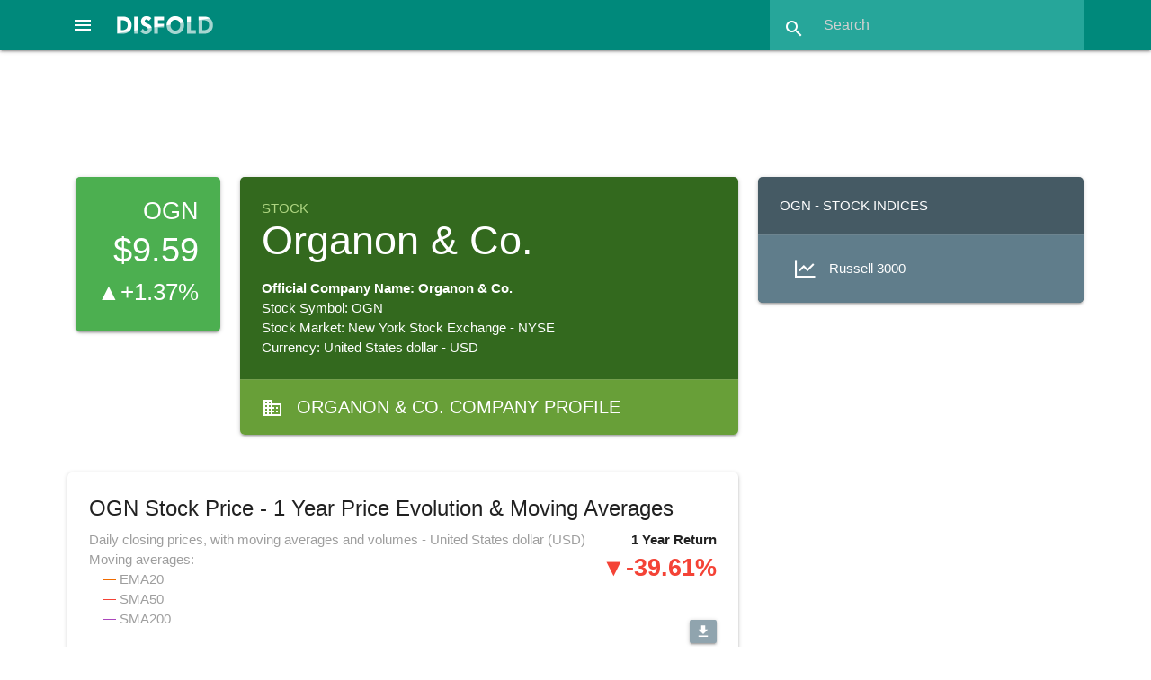

--- FILE ---
content_type: text/html; charset=utf-8
request_url: https://disfold.com/stock/nyse-ogn/
body_size: 16781
content:
<!DOCTYPE html>
<html lang="en">
<head>
<!-- Google tag (gtag.js) -->
<script async src="https://www.googletagmanager.com/gtag/js?id=G-LCD4NF3FCT"></script>
<script>
  window.dataLayer = window.dataLayer || [];
  function gtag(){dataLayer.push(arguments);}
  gtag('js', new Date());
  gtag('config', 'G-LCD4NF3FCT');
</script>
<!-- Google AdSense -->

    <script async src="https://pagead2.googlesyndication.com/pagead/js/adsbygoogle.js?client=ca-pub-4014224489839616"
         crossorigin="anonymous"></script>

    
    <meta charset="utf-8">
    <meta name="viewport" content="width=device-width, initial-scale=1.0">
    <meta name="robots" content="index, follow, max-image-preview:large, max-snippet:-1, max-video-preview:-1">
    <link rel="icon" href="/static/favicon.ico">
    <title>Organon &amp; Co. - OGN Stock Price Evolution, Moving Averages, Data, Company Details</title>
    <meta name="description" content="Organon &amp; Co. - OGN stock price evolution and return, 20, 50 and 200-day moving averages, stock data, and company …">
    <link rel="canonical" href="https://disfold.com/stock/nyse-ogn/" />
    <meta property="og:type" content="article">
    <meta property="og:title" content="Organon &amp; Co. - OGN Stock Price Evolution, Moving Averages, Data, Company Details" />
    <meta property="og:description" content="Organon &amp; Co. - OGN stock price evolution and return, 20, 50 and 200-day moving averages, stock data, and company …" />
    <meta property="og:url" content="https://disfold.com/stock/nyse-ogn/" />
    <meta property="og:site_name" content="Disfold" />
    <meta name="twitter:card">
    <meta name="twitter:site" content="@DisfoldAI">
    <meta name="twitter:creator" content="@DisfoldAI">
    <meta name="twitter:title" content="Organon &amp; Co. - OGN Stock Price Evolution, Moving Averages, Data, Company Details">
    <meta name="twitter:description" content="Organon &amp; Co. - OGN stock price evolution and return, 20, 50 and 200-day moving averages, stock data, and company …">
    <!-- Compiled and minified CSS and JS-->
    <script src="https://cdnjs.cloudflare.com/ajax/libs/materialize/1.0.0/js/materialize.min.js"></script>
    <link rel="stylesheet" href="https://cdnjs.cloudflare.com/ajax/libs/materialize/1.0.0/css/materialize.min.css">
    <!-- Loading materialize components -->
    <script defer src="/static/js/init-materialize.js"></script>
    <!-- CSS override -->
    <link rel="preload" href="/static/style.css" as="style" onload="this.rel='stylesheet'">
    <noscript><link rel="stylesheet" href="/static/style.css"></noscript>
    <!-- Material icons -->
    <link rel="preload" href="https://fonts.googleapis.com/icon?family=Material+Icons&display=swap" as="style" onload="this.rel='stylesheet'">
    <noscript>
        <link rel="stylesheet" href="https://fonts.googleapis.com/icon?family=Material+Icons&display=swap">
    </noscript>
    <!-- Stripe integration, only if logged in (different template for subscription page) -->
    
</head>
<body>
<div class="navbar-fixed">
    <nav class="teal darken-1">
        
        <div class="nav-wrapper">
            <a href="#" data-target="slide-out" class="sidenav-trigger center-align">
                <i class="material-icons white-text">menu</i>
            </a>
            <a href="/" class="brand-logo">
                <img src="/static/disfold-logo.png" alt="Disfold logo" class="logo" style="width:107px;height:20px">
            </a>
<!--             <ul id="nav-mobile" class="right hide-on-med-and-down">
                
                    <li><a href="/pricing/">Pricing</a></li>
                    
                        <li><a href="/accounts/login/">Login</a></li>
                    
                    <li class="deep-orange">
                        <a href="/subscribe/" style="font-weight:bold;">Try for Free</a>
                    </li>
                
            </ul> -->
            <form method=GET action="/search-results" class="header-search teal lighten-1 right">
                <div class="input-field">
                    <input id="search" type="search" placeholder="Search"
                           name="input_query" required>
                    <label class="label-icon" for="search"><i class="material-icons">search</i></label>
                    <i class="material-icons" style="height:30px;width:30px;">close</i>
                </div>
            </form>
        </div>
    </nav>
</div>
<div class="container" style="max-width:none;width:90%;margin:1rem auto 1.5rem;">

    
        
     <div class="row">
          <!-- Disfold App Header 728x90 -->
          <ins class="adsbygoogle"
               style="display:block;width:728px;height:90px;margin:auto;"
               data-ad-client="ca-pub-4014224489839616"
               data-ad-slot="3938533363"></ins>
          <script>
               (adsbygoogle = window.adsbygoogle || []).push({});
          </script>
     </div>

        







<div class="stock">
    <div class="row">
        
            <div class="col s12 m2 l2">
                
                    <div class="card green white-text stock-details">
                
                        <div class="card-content right-align">
                            <h3>OGN</h3>
                            <p style="font-size:2.5rem;">
                                $9.59
                            </p>
                            
                                <p style="font-size:1.75rem;">&#9650;+1.37%</p>
                            
                        </div>
                    </div>

            </div>
            <div class="col s12 m12 l6">
        
            <div class="card white-text hoverable stock-overview">
                <div class="card-content light-green darken-4">
                    <p class="page-type light-green-text text-lighten-2">Stock</p>
                    <h1>Organon &amp; Co.</h1>
                    <p style="font-weight:bold">Official Company Name: Organon &amp; Co.</p>
                    <p>Stock Symbol: OGN</p>
                    <p>Stock Market: New York Stock Exchange - NYSE</p>
                    <p>Currency: United States dollar - USD</p>
                </div>
                <a href="/company/organon-co/" class="white-text">
                    <div class="card-action light-green darken-2 white-text stock-categs">
                        <i class="material-icons left" style="margin-top: 3px;">business</i>
                        
                            Organon &amp; Co. Company Profile
                        
                    </div>
                </a>
            </div>
        </div>
        
            <div class="col s12 m12 l4">
                <div class="card blue-grey darken-2 white-text hoverable stock-indices">
                    <div class="card-content">
                        <h3>OGN - Stock Indices</h3>
                    </div>
                    <div class="card-action blue-grey">
                        <ul>
                            
                                <a href="/stock-index/russell-3000/" class="white-text">
                                    <li class="hoverable">
                                        <i class="fa-sharp fa-regular fa-chart-line fa-xl left"
                                            style="line-height:24px;margin: 0 15px 0 2px;"></i>
                                        Russell 3000
                                    </li>
                                </a>
                            
                        </ul>
                    </div>
                </div>
            </div>
        
    </div>
    <div class="row">
        <div class="col s12 m12 l8">
            
            <div class="card line-graph">
                <div class="card-content">
                    <h2 class="card-title">
                        OGN Stock Price - 1 Year Price Evolution & Moving Averages
                    </h2>
                    <p class="yr-change right">1 Year Return</p>
                    
                    <p class="red-text yr-change right">&#9660;-39.61%</p>
                    
                    <p class="right" style="display:block;clear:both;margin-top:2.5rem;">
                        <a id="save-chart" class="waves-effect waves-light btn-small blue-grey lighten-2 right"
                            title="Download chart as an image">
                            <i class="material-icons">file_download</i>
                        </a>
                    </p>
                    <p class="grey-text">
                        Daily closing prices, with moving averages and volumes - United States dollar (USD)
                        <br>
                        Moving averages:
                        <ul style="margin:0 0 1rem 1rem" class="grey-text">
                            <li><span style="color:#ef6c00">—</span> EMA20</li>
                            <li><span style="color:#f44336">—</span> SMA50</li>
                            <li><span style="color:#ab47bc">—</span> SMA200</li>
                        </ul>
                    </p>
                    <script src="https://cdn.jsdelivr.net/npm/chart.js@4.2.1"></script>
                    <script src="https://cdn.jsdelivr.net/npm/chartjs-adapter-date-fns/dist/chartjs-adapter-date-fns.bundle.min.js"></script>
                    <div style="height:440px;margin-bottom:1rem;">
                        <canvas id="StockChart2"></canvas>
                    </div>
                    <script>
                          // === include 'setup' then 'config' above ===
                          var labels = ['2025-01-21', '2025-01-22', '2025-01-23', '2025-01-24', '2025-01-27', '2025-01-28', '2025-01-29', '2025-01-30', '2025-01-31', '2025-02-03', '2025-02-04', '2025-02-05', '2025-02-06', '2025-02-07', '2025-02-10', '2025-02-11', '2025-02-12', '2025-02-13', '2025-02-14', '2025-02-18', '2025-02-19', '2025-02-20', '2025-02-21', '2025-02-24', '2025-02-25', '2025-02-26', '2025-02-27', '2025-02-28', '2025-03-03', '2025-03-04', '2025-03-05', '2025-03-06', '2025-03-07', '2025-03-10', '2025-03-11', '2025-03-12', '2025-03-13', '2025-03-14', '2025-03-17', '2025-03-18', '2025-03-19', '2025-03-20', '2025-03-21', '2025-03-24', '2025-03-25', '2025-03-26', '2025-03-27', '2025-03-28', '2025-03-31', '2025-04-01', '2025-04-02', '2025-04-03', '2025-04-04', '2025-04-07', '2025-04-08', '2025-04-09', '2025-04-10', '2025-04-11', '2025-04-14', '2025-04-15', '2025-04-16', '2025-04-17', '2025-04-21', '2025-04-22', '2025-04-23', '2025-04-24', '2025-04-25', '2025-04-28', '2025-04-29', '2025-04-30', '2025-05-01', '2025-05-02', '2025-05-05', '2025-05-06', '2025-05-07', '2025-05-08', '2025-05-09', '2025-05-12', '2025-05-13', '2025-05-14', '2025-05-15', '2025-05-16', '2025-05-19', '2025-05-20', '2025-05-21', '2025-05-22', '2025-05-23', '2025-05-27', '2025-05-28', '2025-05-29', '2025-05-30', '2025-06-02', '2025-06-03', '2025-06-04', '2025-06-05', '2025-06-06', '2025-06-09', '2025-06-10', '2025-06-11', '2025-06-12', '2025-06-13', '2025-06-16', '2025-06-17', '2025-06-18', '2025-06-20', '2025-06-23', '2025-06-24', '2025-06-25', '2025-06-26', '2025-06-27', '2025-06-30', '2025-07-01', '2025-07-02', '2025-07-03', '2025-07-07', '2025-07-08', '2025-07-09', '2025-07-10', '2025-07-11', '2025-07-14', '2025-07-15', '2025-07-16', '2025-07-17', '2025-07-18', '2025-07-21', '2025-07-22', '2025-07-23', '2025-07-24', '2025-07-25', '2025-07-28', '2025-07-29', '2025-07-30', '2025-07-31', '2025-08-01', '2025-08-04', '2025-08-05', '2025-08-06', '2025-08-07', '2025-08-08', '2025-08-11', '2025-08-12', '2025-08-13', '2025-08-14', '2025-08-15', '2025-08-18', '2025-08-19', '2025-08-20', '2025-08-21', '2025-08-22', '2025-08-25', '2025-08-26', '2025-08-27', '2025-08-28', '2025-08-29', '2025-09-02', '2025-09-03', '2025-09-04', '2025-09-05', '2025-09-08', '2025-09-09', '2025-09-10', '2025-09-11', '2025-09-12', '2025-09-15', '2025-09-16', '2025-09-17', '2025-09-18', '2025-09-19', '2025-09-22', '2025-09-23', '2025-09-24', '2025-09-25', '2025-09-26', '2025-09-29', '2025-09-30', '2025-10-01', '2025-10-02', '2025-10-03', '2025-10-06', '2025-10-07', '2025-10-08', '2025-10-09', '2025-10-10', '2025-10-13', '2025-10-14', '2025-10-15', '2025-10-16', '2025-10-17', '2025-10-20', '2025-10-21', '2025-10-22', '2025-10-23', '2025-10-24', '2025-10-27', '2025-10-28', '2025-10-29', '2025-10-30', '2025-10-31', '2025-11-03', '2025-11-04', '2025-11-05', '2025-11-06', '2025-11-07', '2025-11-10', '2025-11-11', '2025-11-12', '2025-11-13', '2025-11-14', '2025-11-17', '2025-11-18', '2025-11-19', '2025-11-20', '2025-11-21', '2025-11-24', '2025-11-25', '2025-11-26', '2025-11-28', '2025-12-01', '2025-12-02', '2025-12-03', '2025-12-04', '2025-12-05', '2025-12-08', '2025-12-09', '2025-12-10', '2025-12-11', '2025-12-12', '2025-12-15', '2025-12-16', '2025-12-17', '2025-12-18', '2025-12-19', '2025-12-22', '2025-12-23', '2025-12-24', '2025-12-26', '2025-12-29', '2025-12-30', '2025-12-31', '2026-01-02', '2026-01-05', '2026-01-06', '2026-01-07', '2026-01-08', '2026-01-09', '2026-01-12', '2026-01-13', '2026-01-14', '2026-01-15', '2026-01-16', '2026-01-20', '2026-01-21'];

                          <!--Comment all out to remove gradient + gradient config (see comment below)-->
                          var chart = document.getElementById('StockChart2').getContext('2d'),
                              gradient = chart.createLinearGradient(0, 0, 0, 450);
                              gradient.addColorStop(0, 'rgba(0, 150, 136, 0.8)');
                              gradient.addColorStop(0.5, 'rgba(0, 150, 136, 0.4)');
                              gradient.addColorStop(1, 'rgba(0, 150, 136, 0)');

                          // Define borderWidth for mobile or large screen
                            function getBorderWidth() {
                              if (window.innerWidth <= 768) { // 768px is a common breakpoint for mobile devices
                                return 2;
                              } else {
                                return 3;
                              }
                            }
                            function getMaBorderWidth() {
                              if (window.innerWidth <= 768) { // 768px is a common breakpoint for mobile devices
                                return 1.5;
                              } else {
                                return 2;
                              }
                            }

                          var data = {
                              labels: labels,
                              datasets: [{
                                  label: 'EMA20',
                                  yAxisID: 'y2',
                                  borderColor: '#ef6c00',
                                  data: [15.543729145971586, 15.574802560647926, 15.654345173935686, 15.684407538328282, 15.739225868020403, 15.769775785356384, 15.77646380579954, 15.79489582429709, 15.772524793409163, 15.690379574980971, 15.618914853547704, 15.587589629397723, 15.52115252183108, 15.435328472127093, 15.397678141446026, 15.35504212797262, 15.29265716340068, 15.390499338319323, 15.379975591812292, 15.389501725925758, 15.380025371075368, 15.409546764307178, 15.417208977230516, 15.3850938365411, 15.456037280681636, 15.458319444426287, 15.418479497337337, 15.3700528785425, 15.272904985346516, 15.179294986740814, 15.109838321336072, 15.086044195494276, 15.119754272114209, 15.177872912865766, 15.218075492593167, 15.19730639806033, 15.174705788721099, 15.18759095170012, 15.228772765824147, 15.273651550031593, 15.322827592885949, 15.349224964992157, 15.353108301659585, 15.350907511025332, 15.290821081403688, 15.235504787936518, 15.171170998609071, 15.10820233207473, 15.087421157591383, 14.99623819020156, 14.969929791134701, 14.920412668169417, 14.742278128343516, 14.53063259231054, 14.256286631137804, 14.102354571029286, 13.84784461188341, 13.59376417265621, 13.375310441926885, 13.153852304600365, 12.931580656543051, 12.759049165443617, 12.55628257825841, 12.430922332709933, 12.341310681975616, 12.320233474168408, 12.308782667104746, 12.34794622261859, 12.425284677607317, 12.473352803549488, 12.185414441306616, 11.938232113563078, 11.631733817033204, 11.393473453506193, 11.142666457934137, 10.940507747654667, 10.728078438354196, 10.535880491844251, 10.336272825954303, 10.117580175863399, 9.98923920673354, 9.898835472758911, 9.813232094400915, 9.712924275886536, 9.590741011516384, 9.504956153276723, 9.427341281536078, 9.399975445199308, 9.376168259942231, 9.391771282804877, 9.375412113013935, 9.363468102250703, 9.370756854417303, 9.385922868282321, 9.367263547493529, 9.385619400113194, 9.421274695340509, 9.480200914831888, 9.537324637228853, 9.58805562415944, 9.631097945668063, 9.684326712747296, 9.700105121057078, 9.71723796667069, 9.7203581603211, 9.727943097433377, 9.749091373868294, 9.772987433499885, 9.792702916023707, 9.799112162116687, 9.787768146677001, 9.812742608898239, 9.84486236043174, 9.855827849914434, 9.842891864208298, 9.853092639045602, 9.858512387707925, 9.87389216030717, 9.880188145039819, 9.873503559797932, 9.843646077912414, 9.823298832396945, 9.805841800740094, 9.772904486383895, 9.742151678156858, 9.749565804046682, 9.78294048937557, 9.810279490387419, 9.848348110350521, 9.859934004602852, 9.886606956545437, 9.901215817826825, 9.882052406605222, 9.869475986928535, 9.850478273887722, 9.712337485898416, 9.61782915390809, 9.56946447258351, 9.536182141861271, 9.486069556922104, 9.444539122929521, 9.436487777888614, 9.432060370470651, 9.432816525663922, 9.418262570838786, 9.403189945044616, 9.400028997897511, 9.388597664764415, 9.392540744310661, 9.360870197233455, 9.333168273687413, 9.32048558095528, 9.307106001816681, 9.317857811167473, 9.327585638675334, 9.37543462546816, 9.40444085161405, 9.497351246698425, 9.589984461298576, 9.664271655460617, 9.721007688273891, 9.810435527485902, 9.890394048677722, 9.938927948803654, 9.979030048917592, 10.02388432997306, 10.102562012832768, 10.135651344943934, 10.177017883520703, 10.211587608899684, 10.230484027099713, 10.219961738804503, 10.219013001775503, 10.23148795398736, 10.274203386940943, 10.342374492946567, 10.399291207904035, 10.457453950008412, 10.49388690715047, 10.503992915993281, 10.47885073351773, 10.42562685413509, 10.346995725169842, 10.275853275153665, 10.207676772758077, 10.14504088963826, 10.072179852529853, 9.996734152288914, 9.924664233023302, 9.83850573464013, 9.752933759912498, 9.685987687539878, 9.63589362205989, 9.390570419958948, 9.130516094248572, 8.86475265670109, 8.64620478463432, 8.465613852764385, 8.29841253345349, 8.129039911219824, 7.962464681579839, 7.843182330953187, 7.741926870862407, 7.738886216494558, 7.718039910161743, 7.717274204432052, 7.708009994486142, 7.691056661677938, 7.687146503422897, 7.689323026906431, 7.666530357677248, 7.615432228374653, 7.575867254243734, 7.526737039553855, 7.525143035786822, 7.545605603807124, 7.561262212968351, 7.564951526018984, 7.5578132854457465, 7.530402496355674, 7.4932213062265625, 7.459581181824033, 7.4434305930788875, 7.396437203261851, 7.375824136284531, 7.374317075686004, 7.354858306573051, 7.322967039280379, 7.2893511307774865, 7.260841499274868, 7.220761356486786, 7.183545989202331, 7.164160656897348, 7.1570977371928395, 7.150707476507807, 7.15349724064992, 7.149354646302308, 7.147511346654468, 7.149653123163567, 7.158257587624179, 7.185090198326638, 7.269367322295531, 7.357046624934052, 7.430661232083189, 7.489645876646695, 7.549679602680344, 7.633519640520311, 7.726517769994567, 7.819230363328418, 7.908827471582855, 8.056558188574964, 8.20260026585354],
                                  pointRadius: 0,
                                  tension: 0.1,
                                  borderWidth: getMaBorderWidth(),},

                                  {
                                  label: 'SMA50',
                                  yAxisID: 'y2',
                                  borderColor: '#f44336',
                                  data: [15.361600000000001, 15.363, 15.368799999999998, 15.3674, 15.3708, 15.3804, 15.385, 15.3982, 15.4088, 15.405, 15.412, 15.423200000000001, 15.423200000000001, 15.41, 15.3874, 15.370600000000001, 15.345, 15.354000000000001, 15.348199999999999, 15.3446, 15.3432, 15.345800000000002, 15.353200000000001, 15.3538, 15.373999999999999, 15.37, 15.3638, 15.356000000000002, 15.351399999999998, 15.341800000000001, 15.3406, 15.348999999999998, 15.366200000000001, 15.386800000000001, 15.404199999999998, 15.4052, 15.4032, 15.4166, 15.4306, 15.4454, 15.4524, 15.4548, 15.4482, 15.434800000000001, 15.4122, 15.3932, 15.3682, 15.343800000000002, 15.318, 15.2858, 15.262599999999999, 15.234200000000001, 15.167, 15.097999999999999, 15.005799999999999, 14.9374, 14.849200000000002, 14.7534, 14.668200000000002, 14.591, 14.508600000000001, 14.4252, 14.34, 14.2724, 14.2014, 14.144799999999998, 14.0948, 14.0228, 13.9804, 13.929400000000001, 13.8126, 13.6906, 13.5552, 13.436200000000001, 13.288800000000002, 13.159600000000001, 13.033000000000001, 12.908999999999999, 12.7908, 12.665799999999999, 12.552200000000001, 12.435800000000002, 12.307, 12.1676, 12.0242, 11.898000000000001, 11.7726, 11.649199999999999, 11.5198, 11.396600000000001, 11.2652, 11.138200000000001, 11.019200000000001, 10.9032, 10.7926, 10.6896, 10.593599999999999, 10.5042, 10.408, 10.3268, 10.2332, 10.148, 10.084, 10.0312, 9.9932, 9.936399999999999, 9.906799999999999, 9.883199999999999, 9.8568, 9.833, 9.8102, 9.7888, 9.779200000000001, 9.7536, 9.7182, 9.6748, 9.629, 9.575, 9.5106, 9.4482, 9.4504, 9.4512, 9.4696, 9.4762, 9.49, 9.506, 9.5338, 9.561, 9.5964, 9.635, 9.6624, 9.6824, 9.6964, 9.7162, 9.741, 9.735199999999999, 9.735800000000001, 9.7352, 9.7366, 9.726, 9.7226, 9.7248, 9.7238, 9.722, 9.7238, 9.7178, 9.71, 9.6948, 9.681799999999999, 9.6616, 9.6422, 9.6224, 9.609, 9.5998, 9.593200000000001, 9.5938, 9.5884, 9.596, 9.605799999999999, 9.616, 9.6276, 9.639800000000001, 9.649799999999999, 9.6586, 9.6714, 9.6814, 9.7002, 9.7088, 9.7214, 9.735999999999999, 9.753, 9.7628, 9.7742, 9.792, 9.816600000000001, 9.839999999999998, 9.8568, 9.8756, 9.8882, 9.9008, 9.902800000000001, 9.9004, 9.8984, 9.8954, 9.8932, 9.9162, 9.9294, 9.9328, 9.933200000000001, 9.9334, 9.9312, 9.925, 9.920399999999999, 9.8728, 9.8204, 9.761999999999999, 9.706, 9.6554, 9.601, 9.5502, 9.4964, 9.4466, 9.3986, 9.3644, 9.3264, 9.283999999999999, 9.242799999999999, 9.185799999999999, 9.1294, 9.0762, 9.02, 8.9494, 8.880400000000002, 8.813600000000001, 8.756599999999999, 8.7024, 8.6396, 8.5826, 8.520999999999999, 8.4556, 8.3902, 8.330599999999999, 8.2722, 8.2042, 8.1342, 8.0616, 7.986199999999999, 7.9064, 7.829, 7.756799999999999, 7.6888, 7.627000000000001, 7.5746, 7.524400000000001, 7.475, 7.4276, 7.3822, 7.3392, 7.2978, 7.2622, 7.232200000000001, 7.2126, 7.193200000000001, 7.214600000000001, 7.2424, 7.2780000000000005, 7.315200000000001, 7.3524, 7.3922, 7.437, 7.4986, 7.556199999999999],
                                  pointRadius: 0,
                                  tension: 0.1,
                                  borderWidth: getMaBorderWidth(),},

                                  {
                                  label: 'SMA200',
                                  yAxisID: 'y2',
                                  borderColor: '#ab47bc',
                                  data: [18.7772, 18.7672, 18.75995, 18.749, 18.73825, 18.72775, 18.71555, 18.70815, 18.697400000000002, 18.683, 18.66835, 18.6555, 18.64085, 18.62395, 18.60655, 18.58775, 18.56915, 18.558, 18.5399, 18.52425, 18.50655, 18.4875, 18.4669, 18.4389, 18.41755, 18.3931, 18.36575, 18.3382, 18.30525, 18.26995, 18.23395, 18.20065, 18.16885, 18.13865, 18.1074, 18.0726, 18.04065, 18.012249999999998, 17.98545, 17.961100000000002, 17.93535, 17.9067, 17.87675, 17.849, 17.8178, 17.788, 17.75705, 17.726049999999997, 17.6992, 17.66565, 17.6367, 17.606949999999998, 17.57045, 17.531299999999998, 17.4873, 17.446299999999997, 17.39785, 17.349800000000002, 17.30315, 17.25545, 17.20605, 17.1601, 17.112650000000002, 17.0673, 17.0242, 16.9841, 16.945449999999997, 16.909450000000003, 16.87085, 16.828999999999997, 16.7726, 16.7165, 16.6543, 16.5951, 16.534, 16.4714, 16.40765, 16.34305, 16.2749, 16.20415, 16.1356, 16.06945, 16.00515, 15.940700000000001, 15.8783, 15.820799999999998, 15.771, 15.721449999999999, 15.669400000000001, 15.61635, 15.56515, 15.509949999999998, 15.4573, 15.40385, 15.34805, 15.29105, 15.235850000000001, 15.1809, 15.126850000000001, 15.0654, 15.000449999999999, 14.93935, 14.87625, 14.814100000000002, 14.7511, 14.6897, 14.628350000000001, 14.57155, 14.519, 14.4674, 14.415349999999998, 14.3648, 14.314100000000002, 14.26155, 14.20575, 14.15275, 14.102450000000001, 14.05165, 14.003900000000002, 13.954350000000002, 13.90385, 13.856850000000001, 13.8092, 13.7606, 13.712200000000001, 13.667150000000001, 13.624749999999999, 13.583800000000002, 13.543400000000002, 13.502650000000001, 13.462849999999998, 13.4229, 13.3815, 13.340250000000001, 13.298100000000002, 13.2499, 13.203800000000001, 13.16115, 13.119200000000001, 13.077, 13.035499999999999, 12.99625, 12.9571, 12.9185, 12.8776, 12.83465, 12.79185, 12.744349999999999, 12.70115, 12.66185, 12.6249, 12.591899999999999, 12.5572, 12.5241, 12.490749999999998, 12.462, 12.43235, 12.4077, 12.3849, 12.36125, 12.3396, 12.31925, 12.29805, 12.27365, 12.2446, 12.2179, 12.19225, 12.16515, 12.140149999999998, 12.11455, 12.0898, 12.0626, 12.03805, 12.01455, 11.992349999999998, 11.968900000000001, 11.946850000000001, 11.9254, 11.9067, 11.88585, 11.8645, 11.841899999999999, 11.817, 11.791500000000001, 11.76565, 11.73865, 11.710249999999998, 11.68345, 11.65505, 11.62535, 11.592849999999999, 11.560699999999999, 11.527899999999999, 11.4832, 11.43725, 11.390649999999999, 11.34445, 11.29955, 11.2522, 11.206100000000001, 11.158600000000002, 11.112800000000002, 11.064649999999999, 11.02335, 10.97965, 10.937899999999999, 10.896799999999999, 10.8546, 10.815050000000001, 10.779050000000002, 10.7416, 10.700800000000001, 10.662349999999998, 10.62455, 10.5869, 10.55085, 10.515899999999998, 10.4723, 10.43335, 10.3923, 10.35155, 10.308799999999998, 10.2678, 10.22715, 10.1824, 10.1418, 10.10245, 10.063, 10.0261, 9.989600000000001, 9.95155, 9.9114, 9.8691, 9.825899999999999, 9.78335, 9.744250000000001, 9.705, 9.664100000000001, 9.62185, 9.57955, 9.537799999999999, 9.50015, 9.46415, 9.428149999999999, 9.3948, 9.361849999999999, 9.3312, 9.3017, 9.27075, 9.2439, 9.2176, 9.193299999999999],
                                  pointRadius: 0,
                                  tension: 0.1,
                                  borderWidth: getMaBorderWidth(),},

                                  {
                                  label: 'Closing Price',
                                  yAxisID: 'y2',
                                  <!--Comment out 'fill' and 'backgroundColor' to remove gradient-->
                                  fill: true,
                                  backgroundColor: gradient,
                                  borderColor: 'teal',
                                  data: [15.88, 15.87, 16.41, 15.97, 16.26, 16.06, 15.84, 15.97, 15.56, 14.91, 14.94, 15.29, 14.89, 14.62, 15.04, 14.95, 14.7, 16.32, 15.28, 15.48, 15.29, 15.69, 15.49, 15.08, 16.13, 15.48, 15.04, 14.91, 14.35, 14.29, 14.45, 14.86, 15.44, 15.73, 15.6, 15.0, 14.96, 15.31, 15.62, 15.7, 15.79, 15.6, 15.39, 15.33, 14.72, 14.71, 14.56, 14.51, 14.89, 14.13, 14.72, 14.45, 13.05, 12.52, 11.65, 12.64, 11.43, 11.18, 11.3, 11.05, 10.82, 11.12, 10.63, 11.24, 11.49, 12.12, 12.2, 12.72, 13.16, 12.93, 9.45, 9.59, 8.72, 9.13, 8.76, 9.02, 8.71, 8.71, 8.44, 8.04, 8.77, 9.04, 9.0, 8.76, 8.43, 8.69, 8.69, 9.14, 9.15, 9.54, 9.22, 9.25, 9.44, 9.53, 9.19, 9.56, 9.76, 10.04, 10.08, 10.07, 10.04, 10.19, 9.85, 9.88, 9.75, 9.8, 9.95, 10.0, 9.98, 9.86, 9.68, 10.05, 10.15, 9.96, 9.72, 9.95, 9.91, 10.02, 9.94, 9.81, 9.56, 9.63, 9.64, 9.46, 9.45, 9.82, 10.1, 10.07, 10.21, 9.97, 10.14, 10.04, 9.7, 9.75, 9.67, 8.4, 8.72, 9.11, 9.22, 9.01, 9.05, 9.36, 9.39, 9.44, 9.28, 9.26, 9.37, 9.28, 9.43, 9.06, 9.07, 9.2, 9.18, 9.42, 9.42, 9.83, 9.68, 10.38, 10.47, 10.37, 10.26, 10.66, 10.65, 10.4, 10.36, 10.45, 10.85, 10.45, 10.57, 10.54, 10.41, 10.12, 10.21, 10.35, 10.68, 10.99, 10.94, 11.01, 10.84, 10.6, 10.24, 9.92, 9.6, 9.6, 9.56, 9.55, 9.38, 9.28, 9.24, 9.02, 8.94, 9.05, 9.16, 7.06, 6.66, 6.34, 6.57, 6.75, 6.71, 6.52, 6.38, 6.71, 6.78, 7.71, 7.52, 7.71, 7.62, 7.53, 7.65, 7.71, 7.45, 7.13, 7.2, 7.06, 7.51, 7.74, 7.71, 7.6, 7.49, 7.27, 7.14, 7.14, 7.29, 6.95, 7.18, 7.36, 7.17, 7.02, 6.97, 6.99, 6.84, 6.83, 6.98, 7.09, 7.09, 7.18, 7.11, 7.13, 7.17, 7.24, 7.44, 8.07, 8.19, 8.13, 8.05, 8.12, 8.43, 8.61, 8.7, 8.76, 9.46, 9.59],
                                  pointRadius: 0,
                                  tension: 0.1,
                                  borderWidth: getBorderWidth(),
                                  },

                                  {
                                  type: 'bar',
                                  label: 'Volume',
                                  data: [2785800, 1863400, 2104300, 2174800, 2532900, 2025700, 1659000, 1688700, 2784900, 3147500, 2435000, 2555600, 2204000, 2562700, 2564100, 1704100, 3981100, 8157200, 4425600, 3415000, 3194900, 2212900, 3553000, 2174700, 4443300, 2909100, 2718000, 4600200, 5021900, 4038300, 2912500, 2343800, 3852300, 3987200, 3803900, 3548700, 3445000, 3034200, 3220000, 2334000, 2361500, 2949700, 20289000, 3460000, 3417500, 3151500, 2356100, 1867800, 2784200, 3700100, 3452900, 3051900, 5007600, 4624200, 7724100, 7090800, 4337900, 5056400, 3537200, 3134000, 3124100, 2927300, 4495100, 5427700, 5495200, 6000100, 2732100, 3627600, 5584200, 5422000, 31044800, 13591000, 14586100, 19105800, 9070200, 5163300, 3912900, 9049100, 7474500, 6435400, 9407700, 4970600, 4431600, 5277700, 4467000, 6622300, 5397100, 6116700, 4652200, 6851100, 5303700, 5600100, 4175500, 3018500, 5416000, 6547700, 3890800, 5098500, 3115300, 4399000, 3343800, 4646100, 2972400, 3015000, 4766900, 3281100, 3212500, 2805800, 2542800, 4463200, 3609500, 5504700, 4122300, 2377400, 2585500, 5190600, 3640300, 3810500, 3566500, 2625500, 3474800, 3360800, 3940200, 3132300, 3897800, 4818800, 4061000, 2836000, 2176100, 2904800, 3825300, 4010300, 4759000, 3693600, 7359800, 12952900, 7301900, 5888700, 5253500, 4760400, 3728600, 3710100, 3578600, 3048700, 5114400, 3859600, 3530800, 4201400, 3550500, 3615100, 3565600, 3174900, 3466300, 4579400, 2745200, 3927000, 4071600, 4651300, 3887200, 2884700, 3039500, 3109200, 2698200, 3894900, 3698700, 5392900, 3834700, 9658500, 3524800, 2869600, 2217800, 3057500, 3188600, 2611500, 3572200, 4401200, 2110200, 4256100, 2995400, 3142400, 4045500, 3743200, 3089800, 3150700, 3472900, 2900200, 4253700, 3357100, 2564200, 3909700, 4671800, 4633200, 3563300, 34936500, 20527600, 11367500, 8229300, 8050600, 6310800, 5103800, 5851000, 8029100, 6473900, 16800700, 10652000, 7650400, 6083900, 7124500, 5276900, 5444600, 6662100, 5322000, 5622400, 4951500, 4904100, 4718000, 1951600, 3904200, 5116000, 3949000, 3178300, 3325800, 5009400, 5317900, 7204100, 4386900, 4680400, 5672500, 4990500, 4503800, 4731100, 7281100, 4971500, 3574000, 2021200, 2611600, 4367300, 4437200, 3349100, 3195300, 6513200, 8625700, 7157400, 7825100, 3822600, 6944300, 8350500, 4717500, 6531200, 4613100, 24897600, 6959100],
                                  backgroundColor: 'teal',
                              }]
                          };

                          var config = {
                              type: 'line',
                              data,
                              options: {
                                maintainAspectRatio: false,
                                stacked: false,
                                scales: {
                                    x: {
                                        type: 'timeseries',
                                        time: {
                                            unit: 'month',
                                            tooltipFormat:'d MMM yyyy',
                                        }
                                    },
                                    y: {
                                        stack: 'chart',
                                        stackWeight: 1,
                                        display: false,
                                        ticks: {
                                            beginAtZero: true,
                                        },
                                    },
                                    y2: {
                                        stack: 'chart',
                                        stackWeight: 15,
                                        type: 'linear',
                                        display: true,
                                        ticks: {
                                            // Include currency sign in the vertical axis ticks
                                            callback: function(value, index, values) {
                                                return '$' + value;
                                            }
                                        }
                                    },
                                },
                                plugins: {
                                    legend: {
                                        display: false,
                                    },
                                    tooltip: {
                                        displayColors: false,
                                        callbacks: {
                                            label: function(tooltipItems) {
                                                return '$' + tooltipItems.formattedValue;
                                            }

                                        },
                                        filter: function (tooltipItem) {
                                                console.log(tooltipItem);
                                                return tooltipItem.datasetIndex === 3;
                                            },
                                        titleAlign: 'center',
                                        bodyAlign: 'center',
                                        intersect: true,
                                        position: 'nearest',
                                    }
                                },
                              }
                          };

                          var StockChart2 = new Chart(
                              document.getElementById('StockChart2'),
                              config
                          );

                        // Function to download the image with button
                        // Wait for the DOM to load before executing the script
                          document.addEventListener('DOMContentLoaded', function () {

                          // Get the canvas element from the DOM
                            const canvas = document.getElementById('StockChart2');

                            // Get the "Save Chart as Image" button and add a click event listener
                            const saveButton = document.getElementById('save-chart');
                            saveButton.addEventListener('click', saveChartAsImage);

                            // Implement the saveChartAsImage function
                            function saveChartAsImage() {
                              // Convert the chart to a Base64-encoded data URL
                              const imageUrl = canvas.toDataURL('image/png');

                              // Create an anchor element, set the 'download' attribute to the desired filename, and trigger a click event
                              const link = document.createElement('a');
                              link.href = imageUrl;
                              link.download = 'Disfold_NYSE-OGN_2026-01-21.png';
                              link.click();
                            }
                        })
                    </script>
                </div>
            </div>
            

            

            <div class="card comp-categs hoverable">
                <div class="card-content">
                    <h3 class="card-title">
                        
                            Organon &amp; Co. Categories
                        
                    </h3>

                    
                        <a href="/united-states/" class="waves-effect waves-light btn teal">
                            <img src='/static/flags/us.gif' loading="lazy" style="display:block;float:left;margin:13px 16px 0 0">
                            United States
                        </a>
                    
                    <a href="/sector/healthcare/"
                       class="waves-effect waves-light btn teal">
                        <i class="material-icons left" style="width:36px;margin:0">languages</i>
                        Healthcare</a>

                    <a href="/industry/drug-manufacturers-general/"
                        class="waves-effect waves-light btn teal">
                        <i class="material-icons left" style="width:36px;margin:0">languages</i>
                        Drug Manufacturers—General</a>
                    <br>
                    
                        <a href="/united-states/sector/healthcare/"
                                class="waves-effect waves-light btn teal">
                                <img src='/static/flags/us.gif' loading="lazy" style="display:block;float:left;margin:13px 16px 0 0">
                                 Healthcare</a>

                        <a href="/united-states/industry/drug-manufacturers-general/"
                            class="waves-effect waves-light btn teal">
                            <img src='/static/flags/us.gif' loading="lazy" style="display:block;float:left;margin:13px 16px 0 0">
                             Drug Manufacturers—General</a>
                    
                </div>
            </div>

            

        </div>
        <div class="col s12 m12 l4">

            
                <!-- Disfold App Column Top -->
<ins class="adsbygoogle"
     style="display:block"
     data-ad-client="ca-pub-4014224489839616"
     data-ad-slot="5906821191"
     data-ad-format="auto"
     data-full-width-responsive="true"></ins>
<script>
     (adsbygoogle = window.adsbygoogle || []).push({});
</script>
            
            
            
            <div class="card">
                <div class="card-content">
                    <h3 class="card-title">OGN Stock Data</h3>
                    <table class="striped responsive-table">
                        <tbody>
                            <tr>
                                <td>Open</td>
                                <td class="right">
                                    $9.50
                                </td>
                            </tr>
                            <tr>
                                <td>High</td>
                                <td class="right">
                                    $9.62
                                </td>
                            </tr>
                            <tr>
                                <td>Low</td>
                                <td class="right">
                                    $9.09
                                </td>
                            </tr>
                            <tr>
                                <td>Close</td>
                                <td class="right">
                                    $9.59
                                </td>
                            </tr>
                            <tr>
                                <td>Volume</td>
                                <td class="right">6,959,100</td>
                            </tr>
                            <tr>
                                <td>Previous Close</td>
                                <td class="right">
                                    $9.46
                                </td>
                            </tr>
                            <tr>
                                <td>1-Day Change</td>
                                <td class="right">0.13</td>
                            </tr>
                            <tr>
                                <td>1-Year Change</td>
                                <td class="right">-6.29</td>
                            </tr>
                            <tr>
                                <td>Average Daily Volume</td>
                                <td class="right">4,981,318</td>
                            </tr>
                            <tr>
                                <td>52-Week High</td>
                                <td class="right">
                                    $16.41
                                </td>
                            </tr>
                            <tr>
                                <td>52-Week Low</td>
                                <td class="right">
                                    $6.34
                                </td>
                            </tr>
                        </tbody>
                    </table>
                </div>
            </div>
            
            
                <div class="card white">
                  <div class="card-content">
                    <h2 style="font-size:24px;margin:0 0 8px;font-weight:300;">
                      Ratios as of Jan. 3, 2026
                    </h2>
                    <table class="striped responsive-table">
                      <tbody>
                        <tr>
                            <td>Beta</td>
                            <td style="text-align: right;">0.54</td>
                        </tr>
                          <tr>
                            <td>Trailing PE</td>
                            <td style="text-align: right;">3.79</td>
                          </tr>
                          <tr>
                            <td>Forward PE</td>
                            <td style="text-align: right;">1.83</td>
                          </tr>
                      </tbody>
                    </table>
                  </div>
                    <a href="/company/organon-co/financials/">
                        <div class="card-action regular-card blue-grey lighten-5 blue-grey-text text-darken-3">
                            Financial Reports & Statistics
                        </div>
                    </a>
                </div>
            
            
            
        </div>
    </div>
    <div class="row">
    <div class="col s12 m12 l12">
        <div class="card disclaimer">
            <div class="card-content">
                <i class="material-icons medium left">warning</i>
                <h2 id="disclaimer">Disclaimer</h2>
                <p style="font-weight:bold;">
                    All information and data available on Disfold is NOT FINANCIAL ADVICE. Invest at your own risk!
                </p>
                <p>
                    Past performance is not a guarantee of future performance. Patterns tend to repeat themselves,
                    but they don't necessarily have to.
                </p>
                <p>
                    Successful backtests on past data do not guarantee the future success of the strategy backtested,
                    especially as backtest overfitting may occur: when the price of a stock may fit particularly well
                    a given trading strategy over a given period, but not necessarily outside of that period.
                    Besides, backtests do not account for exact market conditions and may yield significantly
                    different results in real trading practice (fees, slippage...).
                </p>
                <p>
                    Furthermore, even though Disfold strives to provide the best and most accurate data,
                    errors can occur in Disfold's systems, or in our data providers' systems.
                </p>
                <p>
                    Please conduct your own due diligence to verify insights.
                </p>
            </div>
        </div>
    </div>
</div>
</div>

</div>
<footer class="page-footer teal">
  <div class="container">
    <div class="row">
      <div class="col l5 s12">
        
        <p class="grey-text text-lighten-4">
          Disfold delivers business & financial data, AI-driven financial insights, no-code algorithmic trading
          strategies backtest & rankings, and color-coded trading signals at your fingertips.
          <br><br>
          Make smarter financial decisions with Disfold.
        </p>

<!--         
          <a href="/subscribe/" class="waves-effect waves-light btn deep-orange" style="margin:1rem 0;font-weight:bold;">
            Try Disfold DeepFinance for Free
          </a>
        
 -->
        <br><br>
        <a href="#newsletter-modal" class="modal-trigger" target="_blank"
           aria-label="Subscribe to our Newsletter">
          <i class="fa-regular fa-envelope fa-xl white-text"></i>
        </a>
        <a href="https://twitter.com/DisfoldAI/" target="_blank" rel="noopener noreferrer nofollow"
           aria-label="Follow us on X">
          <i class="fa-brands fa-x-twitter fa-xl white-text"></i>
        </a>
        <a href="https://www.facebook.com/disfold/" target="_blank" rel="noopener noreferrer nofollow"
           aria-label="Like us on Facebook">
          <i class="fa-brands fa-facebook-f fa-xl white-text"></i>
        </a>
        <a href="https://www.linkedin.com/company/disfold" target="_blank" rel="noopener noreferrer nofollow"
           aria-label="Connect with us on LinkedIn">
          <i class="fa-brands fa-linkedin-in fa-xl white-text"></i>
        </a>
        <br><br>

      </div>
      <div class="col l2 offset-l2 s6">
<!--         <h3 class="white-text">Tools</h3>
        <ul>
          <li>
              <a class="grey-text text-lighten-3" href="/backtests/">
                  Strategies Backtests
              </a>
          </li>
          <li>
              <a class="grey-text text-lighten-3" href="/trading-signals/">
                  Trading Signals
              </a>
          </li>
          <li>
              <a class="grey-text text-lighten-3" href="/watchlist/">
                  Watchlist
              </a>
          </li>
        </ul> -->
        <h3 class="white-text">Data</h3>
        <ul>
          <li><a class="grey-text text-lighten-3" href="/stock-indices/">Stock Indices</a></li>
          <li><a class="grey-text text-lighten-3" href="/world/">World Dashboard</a></li>
          <li><a class="grey-text text-lighten-3" href="/world/companies/">Top 1000 Companies</a></li>
          <li><a class="grey-text text-lighten-3" href="/countries/">Countries</a></li>
          <li><a class="grey-text text-lighten-3" href="/sectors-industries/">Sectors & Industries</a></li>
        </ul>
      </div>
      <div class="col l2 offset-l1 s6">
<!--         <h3 class="white-text">Disfold DeepFinance</h3>
        <ul>
          <li><a class="grey-text text-lighten-3" href="/pricing/">Disfold DeepFinance</a></li>
          
            <li><a class="grey-text text-lighten-3" href="/subscribe/">Try for Free</a></li>
          
          <li><a class="grey-text text-lighten-3" href="/accounts/login/">Login</a></li>
          <li>
            <a class="grey-text text-lighten-3" href="https://blog.disfold.com/terms-conditions-disfold-deepfinance/">
              Terms & Conditions
            </a>
          </li>
        </ul> -->
        <h3 class="white-text">Disfold</h3>
        <ul>
          <li><a class="grey-text text-lighten-3" href="https://store.disfold.com/">Store</a></li>
          <li><a class="grey-text text-lighten-3" href="https://blog.disfold.com/">Blog</a></li>
          <li><a class="grey-text text-lighten-3" href="https://blog.disfold.com/about/">About</a></li>
          <li><a class="grey-text text-lighten-3" href="https://blog.disfold.com/privacy/">Privacy</a></li>
          <li><a class="grey-text text-lighten-3" href="https://blog.disfold.com/legal/">Legal</a></li>
          <li><a class="grey-text text-lighten-3" href="https://blog.disfold.com/contact/">Contact</a></li>
        </ul>
      </div>
    </div>
  </div>
  <div class="footer-copyright">
    <div class="container">
    Copyright © 2026 Disfold
    </div>
  </div>
</footer>

<!-- Newsletter Popup with Materialize Modal -->
<div id="newsletter-modal" class="modal">
  <!-- Mailchimp embed form -->
    <div id="mc_embed_shell" style="margin:2rem;">
    <div id="mc_embed_signup">
        <form action="https://disfold.us4.list-manage.com/subscribe/post?u=d5ce25d7b7c70999326703673&amp;id=e2726f37d2&amp;f_id=0003c8e8f0" method="post" id="mc-embedded-subscribe-form" name="mc-embedded-subscribe-form" class="validate" target="_self" novalidate="">
            <div id="mc_embed_signup_scroll">
                <h3>Stay ahead with the Disfold Newsletter!</h3>
                <p>
                    Join 6,000 data-loving subscribers who enjoy special offers and our Weekly Market Overview:
                <br>
                    Top Moving Indices & Stocks | Indices' Breakouts & Breakdowns | Golden & Death Crosses... and Upcoming Ones!
                <br>
                    <b>Subscribe Now!</b>
                </p>

                <div class="indicates-required right"><span class="asterisk">*</span> indicates required</div>
                <div class="mc-field-group"><label for="mce-EMAIL">Email Address <span class="asterisk">*</span></label><input type="email" name="EMAIL" class="required email" id="mce-EMAIL" required="" value=""></div><div class="mc-field-group"><label for="mce-FNAME">First Name </label><input type="text" name="FNAME" class=" text" id="mce-FNAME" value=""></div><div class="mc-field-group"><label for="mce-LNAME">Last Name </label><input type="text" name="LNAME" class=" text" id="mce-LNAME" value=""></div>
    <div hidden=""><input type="hidden" name="tags" value="7465688"></div>
            <div id="mce-responses" class="clear">
                <div class="response" id="mce-error-response" style="display: none;"></div>
                <div class="response" id="mce-success-response" style="display: none;"></div>
            </div><div aria-hidden="true" style="position: absolute; left: -5000px;"><input type="text" name="b_d5ce25d7b7c70999326703673_e2726f37d2" tabindex="-1" value=""></div><div class="clear"><input type="submit" name="subscribe" id="mc-embedded-subscribe" class="button btn-large" value="Subscribe"></div>
        </div>
    </form>
    </div>
    </div>
</div>

<!-- Code to open popup for non-signed users after 30sec: Hidden input to store is_signed_in status -->

    <input type="hidden" id="is-signed-in" value="false">

<!-- Sidenav in bottom to reduce layout shifts -->
<ul id="slide-out" class="sidenav">
<!--     
        <li><span class="subheader">Disfold DeepFinance</span></li>
        <li><a href="/pricing/"><i class="material-icons">attach_money</i>Pricing</a></li>
        
            <li><a href="/accounts/login/"><i class="material-icons">lock_outline</i>Login</a></li>
        
        <li><a href="/subscribe/" class="deep-orange white-text">
            <i class="material-icons white-text">stars</i>Try DeepFinance Free</a>
        </li>
     -->
    
    <!-- <li><div class="divider"></div></li>
    <li><span class="subheader">Tools</span></li>
    <li>
        <a class="waves-effect" href="/backtests/">
        <i class="material-icons">wb_incandescent</i>
            Algorithms Backtests
        </a>
    </li>
    <li>
        <a class="waves-effect" href="/trading-signals/">
        <i class="material-icons">swap_vert</i>
            Trading Signals
        </a>
    </li>
    <li>
        <a class="waves-effect" href="/market-tracker/">
        <i class="fa-sharp fa-regular fa-timer fa-xl" style="margin-left:2px"></i>
            Returns Tracker
            <span class="new badge blue"></span>
        </a>
    </li>
    <li>
        <a class="waves-effect" href="/watchlist/">
        <i class="material-icons">visibility</i>
            Watchlist
        </a>
    </li> -->
    <!-- <li><div class="divider"></div></li> -->
    <li><span class="subheader">Data</span></li>
    <li>
        <a href="/stock-indices/">
            <i class="fa-sharp fa-regular fa-chart-line fa-xl" style="margin-left:2px"></i>
            Stock Indices
        </a>
    </li>
    <li><a href="/world/"><i class="material-icons">dashboard</i>World Dashboard</a></li>
    <li><a href="/world/companies/"><i class="material-icons">format_list_numbered</i>Top 1000 Companies</a></li>
    <li><a href="/countries/"><i class="material-icons">public</i>Countries</a></li>
    <li><a href="/sectors-industries/"><i class="material-icons">class</i>Sectors & Industries</a></li>

    

    <li><div class="divider"></div></li>
    <li><a class="sidenav-close" href="#!"><i class="material-icons">first_page</i>Close Menu</a></li>
</ul>
</body>
</html>
<!-- Font Awesome icons CSS embed code -->
<link rel="preload" href="https://kit.fontawesome.com/de17ebd5b9.css" as="style" onload="this.onload=null;this.rel='stylesheet'">
<noscript>
    <link rel="stylesheet" href="https://kit.fontawesome.com/de17ebd5b9.css">
</noscript>

--- FILE ---
content_type: text/html; charset=utf-8
request_url: https://www.google.com/recaptcha/api2/aframe
body_size: 266
content:
<!DOCTYPE HTML><html><head><meta http-equiv="content-type" content="text/html; charset=UTF-8"></head><body><script nonce="bnXTp_FANMeBA9ucO8rWpg">/** Anti-fraud and anti-abuse applications only. See google.com/recaptcha */ try{var clients={'sodar':'https://pagead2.googlesyndication.com/pagead/sodar?'};window.addEventListener("message",function(a){try{if(a.source===window.parent){var b=JSON.parse(a.data);var c=clients[b['id']];if(c){var d=document.createElement('img');d.src=c+b['params']+'&rc='+(localStorage.getItem("rc::a")?sessionStorage.getItem("rc::b"):"");window.document.body.appendChild(d);sessionStorage.setItem("rc::e",parseInt(sessionStorage.getItem("rc::e")||0)+1);localStorage.setItem("rc::h",'1769069302209');}}}catch(b){}});window.parent.postMessage("_grecaptcha_ready", "*");}catch(b){}</script></body></html>

--- FILE ---
content_type: application/javascript
request_url: https://disfold.com/static/js/init-materialize.js
body_size: 1206
content:
document.addEventListener('DOMContentLoaded', function() {
    // Initialize side navigation
    var elemsSidenav = document.querySelectorAll('.sidenav');
    var instancesSidenav = M.Sidenav.init(elemsSidenav);

    // Initialize collapsible (dropdown menus)
    var elemsCollapsible = document.querySelectorAll('.collapsible');
    var instancesCollapsible = M.Collapsible.init(elemsCollapsible);

    // Initialize tabs
    var elemsTabs = document.querySelectorAll('.tabs');
    var instancesTabs = M.Tabs.init(elemsTabs);

    // Initialize modals
    var elemsModal = document.querySelectorAll('.modal');
    var instancesModal = M.Modal.init(elemsModal);

    // Check if the user is signed-in and if the popup has already been shown
    var isSignedIn = document.getElementById('is-signed-in').value === 'true';
    var popupShown = sessionStorage.getItem('popupShown');

    if (!isSignedIn && !popupShown) {
        setTimeout(function() {
            var instance = M.Modal.getInstance(document.getElementById('newsletter-modal'));
            instance.open();
            sessionStorage.setItem('popupShown', 'true');
        }, 20000); // 20 seconds delay
    }
});